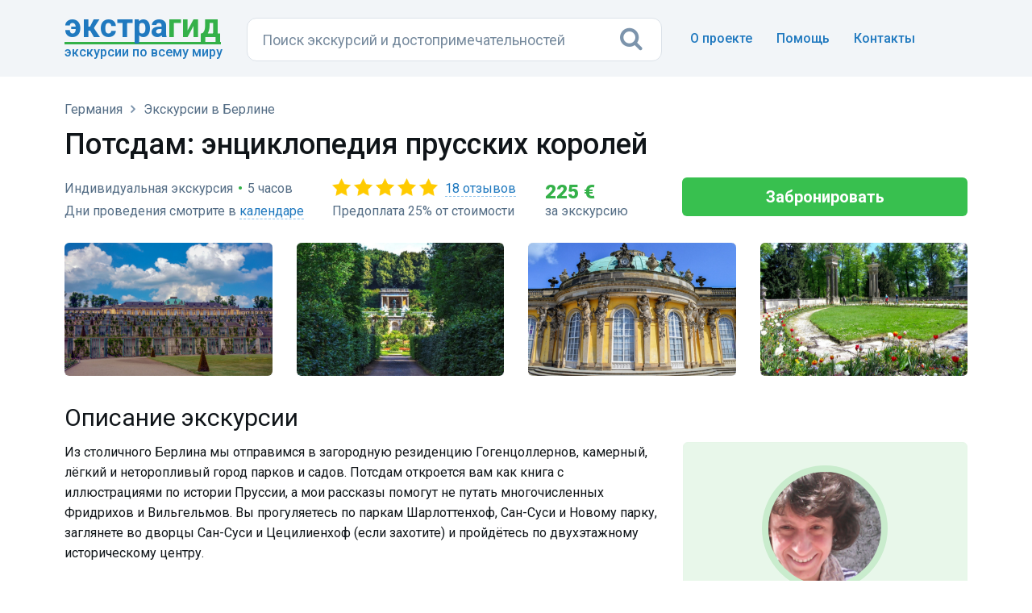

--- FILE ---
content_type: text/html; charset=UTF-8
request_url: https://extraguide.ru/germany/berlin/excursion-26352/
body_size: 12771
content:
<!DOCTYPE html>
<html lang="ru">
<head>
    <base href="https://extraguide.ru/" />
    <meta charset="utf-8">
    <meta name="viewport" content="width=device-width, initial-scale=1">
    <link rel="canonical" href="https://extraguide.ru/germany/berlin/excursion-26352/" />
    
    <title>Экскурсия «Потсдам: энциклопедия прусских королей», Берлин — 18 отзывов, цена 225 €</title>
    <meta name="description" content="Потсдам: энциклопедия прусских королей — индивидуальная экскурсия в Берлине по цене 225 €. Туристы оставили 18 отзывов со средним баллом 5 из 5, читайте описание маршрута и покупайте билеты онлайн." />
    <link rel="icon" type="image/png" href="/images/favicon.png" />
    <link href='https://fonts.googleapis.com/css?family=Roboto:400,100,100italic,300,300italic,400italic,500,500italic,700,700italic,900,900italic&display=swap' rel='stylesheet' type='text/css'>
    <link rel="stylesheet" href="/assets/css/bootstrap.min.css?v=3">
    <link rel="stylesheet" href="/assets/css/font-awesome.min.css">
    <link rel="stylesheet" href="/assets/css/main.css?v=26">
    <link rel="stylesheet" href="/assets/css/tour.css?v=8">
    <link rel="stylesheet" href="/assets/css/magnific-popup.css?v=2">
    <link rel="stylesheet" href="/assets/css/ajaxsnippet/providers.css">
    <style type="text/css">
    h3 {font-size: 22px; font-weight: 400; line-height:1.3; font-family: "Roboto", sans-serif; color: #101519; margin-top: 22px; margin-bottom: 10px;}
    </style>
    <script>dataLayer = [{'template': '3', 'worldpart': 'Европа'}];</script>
    <!-- Google Tag Manager -->
<script>(function(w,d,s,l,i){ w[l]=w[l]||[];w[l].push({ 'gtm.start':
new Date().getTime(),event:'gtm.js'});var f=d.getElementsByTagName(s)[0],
j=d.createElement(s),dl=l!='dataLayer'?'&l='+l:'';j.async=true;j.src=
'https://www.googletagmanager.com/gtm.js?id='+i+dl;f.parentNode.insertBefore(j,f);
})(window,document,'script','dataLayer','GTM-KB5HVFN');</script>
<!-- End Google Tag Manager -->
    <link rel="stylesheet" href="/assets/css/search.css?v=3" type="text/css" />
<link rel="stylesheet" href="/assets/css/pdopage-exc.min.css" type="text/css" />
<script type="text/javascript">pdoPage = {callbacks: {}, keys: {}, configs: {}};</script>
</head>
<body>
<!-- 1,0703 s, 0,6741 s, 283 -->
<!-- Google Tag Manager (noscript) -->
<noscript><iframe src="https://www.googletagmanager.com/ns.html?id=GTM-KB5HVFN"
height="0" width="0" style="display:none;visibility:hidden"></iframe></noscript>
<!-- End Google Tag Manager (noscript) -->




<header class="hero overlay featuressh">
    <nav class="navbar navbarbottom">
    <div class="container flex">
        <div class="navbar-header leftb">
            <div class="logotop">
            <a href="https://extraguide.ru/" class="brand"><span>Экстра</span>гид</a>
            <div class="logodesc">Экскурсии по всему миру</div>
            </div>
        </div>
        <div class="masthead single-masthead centerb">
          

<form class="header-search [ js-egs-search-form ]"
      data-propkey=""
      data-props="V5xW9mydjvsopCu/X3yEmTAMLHKKACbkZAg0xDwZZUKPWTxSoMNOj8LebelrslxGbFDfzIHStRzQCd2RyRyEwv/Iu6IRrbd2XGz6Uz69eMA6zrIJBEymBEYwrWo3KWY/ejNfVGMm9YH+q4PhfqLE6nJAbZ3K8Sn/wsXFLkHAF6vK/[base64]/lFtMbxyCkDJ0UhnygP/scU0tiKpXIs/fVp7MuOIXLME8VKQP6tUGTQkhuSDUmdKnUtkAwh+T2gZbkGz5oTXUG1i3RKHLsczlI+QLCCzwNsH7brZpnIzOfk8YSnD/YV6yv2qdJEKT5yIG+P66/W5obH5xwDJlJZFJ5kkU5F0kr3W5FCZd5Yuq5fn56HOaWD6zLP3jS3HHW88MogOXrHErQuSAcjgfiEicmHX8mz0Ib981hkah+bhOlDAp6UIohsH3V2qdCgefySG29n968qUDWQUb/8FpVSnX8u8R/EV92rZDdhzHbJWNbNeiWVKSCzACjCtTJz/zQtpxYxyEmY1bJURnITVJ+TzatLY4qCYXL9miDerp6BLXD/6PmEnkVTdSsQZ6dT+WWEBTI8ckC3K65N9XlzmKkUc7KBmV5p83UQNWldNp8MM7FLsyGOALEyD7gfzfZifotZ4dAgAoGt1bn2q"
      action="https://extraguide.ru/search/"
      autocomplete="off" method="get"
>
    <input class="header-search-input search-field [ js-egs-search-input ]"
           type="text" maxlength="300" autocomplete="off" spellcheck="false"
           name="query" value=""
           placeholder="Поиск экскурсий..."
    >
    <button class="header-search-button" type="submit"><i class="fa fa-search"></i></button>

    <div class="header-search-suggest [ js-egs-search-results ]">
        
    </div>
    <div class="header-search-bg [ js-egs-search-bg ]"></div>
</form>


        </div>
        <button type="button" class="navbar-toggle collapsed rightb" data-toggle="collapse" data-target="#navbar-collapse" aria-expanded="false">
            <span class="sr-only"></span>
            <span class="fa fa-bars"></span>
        </button>
        <div class="navbar-collapse collapse topot rightb2" id="navbar-collapse">
            <ul class="nav navbar-nav navbar-right navmob">
                <li><a href="/about/">О проекте</a></li>
                <li><a href="/faq/">Помощь</a> </li>
                <li><a href="/feedback/">Контакты</a></li>
            </ul>
        </div>
    </div>
</nav>
</header>

<section class="topics">
    <div class="container">
        <div class="row">
            <div class="col-lg-12">
                <header>
                   <div class="breadcrumbs">
        <ol class="breadlimob" itemscope itemtype="https://schema.org/BreadcrumbList"><li itemprop="itemListElement" itemscope itemtype="https://schema.org/ListItem"><a itemprop="item" href="https://extraguide.ru/" title="Поиск экскурсий по всему миру"><span itemprop="name">Главная</span></a><meta itemprop="position" content="1"/></li>
<li itemprop="itemListElement" itemscope itemtype="https://schema.org/ListItem"><a itemprop="item" href="https://extraguide.ru/germany/"><span itemprop="name">Германия</span></a><meta itemprop="position" content="2"/></li>
<li itemprop="itemListElement" itemscope itemtype="https://schema.org/ListItem"><a itemprop="item" href="https://extraguide.ru/germany/berlin/"><span itemprop="name">Экскурсии в Берлине</span></a><meta itemprop="position" content="3"/></li></ol>
</div>
                    <h1 class="exch">Потсдам: энциклопедия прусских королей</h1>
                    <div class="row">
                        <div class="col-sm-12" >
                            <div class="rpexc1">
                                    <div class="optionstop"><div class="inop">Индивидуальная экскурсия</div><span class="razd">&bull;</span><div class="inop">5 часов</div></div>
                                    <div class="optionstop calendar-anchor"><div class="inop">Дни проведения смотрите в <a href="/germany/berlin/excursion-26352/#calendar" data-anchor="#calendar">календаре</a></div></div>                          
                                </div>
                                
                                <div class="rpexc1">
                                <div class="starsexc" title="Оценка 5" style="background-image:url('/assets/images/stars50.png');"><a href="/germany/berlin/excursion-26352/#reviews" data-anchor="#reviews">18 отзывов</a></div>
                                <div class="optionstop">
                                                                            Предоплата 25% от стоимости
                                                                    </div>
                                </div>
                                
                                <div class="excprice rpexc2">
                                    225&nbsp;€                                    <div class="peporexctext">за экскурсию</div>
                                </div>
                                <div class="rkn"><div id="344eb9a7f3643986581ec15be398fbef114e766c"><a rel="nofollow" href="https://extraguide.ru/germany/berlin/excursion-26352/#order" target="_blank" class="btn btn-success btn-action btn-success-order" id="order">Забронировать</a></div></div>
                        </div>
                    </div>
                </header>
     
                <div class="row photog">
        <div class="col-sm-3 respphoto1">
         <div class="topics-list photopad">
            <div class="excimgs">
                <a href="/images/t/5d113c1d004cc7820533dc05bb6a170651998b9e.jpg" class="asz">
                <img data-src="/images/pthumb/t/5d113c1d004cc7820533dc05bb6a170651998b9e.0f89f896.jpg" class="excimg lazyload">
                </a>
            </div>
         </div>
       </div>
       <div class="col-sm-3 respphoto2">
         <div class="topics-list photopad">
            <div class="excimgs">
                <a href="/images/t/464e945c7c4d59e8eb57e9c4f5f78f9eb53967e7.jpg" class="asz">
                <img data-src="/images/pthumb/t/464e945c7c4d59e8eb57e9c4f5f78f9eb53967e7.0f89f896.jpg" class="excimg lazyload">
                </a>
            </div>
         </div>
       </div>
       <div class="col-sm-3 respphoto2">
         <div class="topics-list photopad2">
            <div class="excimgs">
                <a href="/images/t/c8af3c4c5c53abcbcdc8bc88f26696aae49e6799.jpg" class="asz">
                <img data-src="/images/pthumb/t/c8af3c4c5c53abcbcdc8bc88f26696aae49e6799.0f89f896.jpg" class="excimg lazyload">
                </a>
            </div>
         </div>
       </div>
       <div class="col-sm-3 respphoto2">
         <div class="topics-list photopad2">
            <div class="excimgs">
                <a href="/images/t/8ecdc8b539675ee33f6f70fbee3398be7fcea6f0.jpg" class="asz">
                <img data-src="/images/pthumb/t/8ecdc8b539675ee33f6f70fbee3398be7fcea6f0.0f89f896.jpg" class="excimg lazyload">
                </a>
            </div>
         </div>
       </div>
       </div>

                <div class="row flexcon">
                    <div class="col-sm-8 respcont o-cont">
                        <div class="topics-list ulcon" style="padding-top:10px;">
                            <div>
                                <h2>Описание экскурсии</h2>
                                
                                                                    
                                    
                                
                                <p>Из столичного Берлина мы отправимся в загородную резиденцию Гогенцоллернов, камерный, лёгкий и неторопливый город парков и садов. Потсдам откроется вам как книга с иллюстрациями по истории Пруссии, а мои рассказы помогут не путать многочисленных Фридрихов и Вильгельмов. Вы прогуляетесь по паркам Шарлоттенхоф, Сан-Суси и Новому парку, заглянете во дворцы Сан-Суси и Цецилиенхоф (если захотите) и пройдётесь по двухэтажному историческому центру.</p>
                                
                                <div><div><h3>Что вас ожидает</h3> <p><strong>Прошлое и настоящее Потсдама</strong><br>
Первые упоминания города, средневековые времена, страницы прусской истории и, конечно, тяжёлые испытания 20 века — вы проследите путь Потсдама. В историческом центре узнаете о трагическом уничтожении города английской авиацией и полюбуетесь прекрасно восстановленным Потсдамом. Улочки XVIII века очаруют стройными рядами домиков с мансардами и многочисленными кафе (инсайдерское кафе с лучшими чизкейками в регионе мы тоже не пропустим). Вы увидите, что Потсдам — город-пазл: здесь соседствуют немецкие кварталы, голландская застройка и русская деревня Александровка, дома и православный храм которой были возведены по проектам выдающихся русских архитекторов.</p> <p><strong>Потсдамские дворцы: подлинные и камерные</strong><br>
В XVIII веке Потсдам почти на двести лет становится резиденцией прусских королей, чьи дворцы сохранились до наших дней. Хотя дворец — понятие относительное: пожалуйста, не сравнивайте потсдамские дворцы с блестящим питерским барокко, здесь никогда не было ни больших денег, ни желания пустить пыль в глаза. Зато по камерным потсдамским постройкам прекрасно считываются и характеры их заказчиков, и их зодчих, людей далеко не последних в европейской архитектуре. Из Берлина мы приедем не на центральный вокзал Потсдама, поэтому впечатление от города не будет смазано ГДРовскими панельными зданиями. Знакомство с потсдамскими дворцами мы начнем с Шарлоттенхофа, Римских купален и Китайского чайного домика. В программе, конечно, дворец Сан-Суси — настоящий «мавзолей» Фридриха Великого, личности неординарной и неоднозначной. А также церковь Фриденскирхе в раннеитальянском духе, Бельведер на холме Пфингстберг и последняя постройка Гогенцоллернов — дворец Цецилиенхоф, где проводилась Потсдамская конференция 1945 года.</p></div><h3>Организационные детали</h3><ul> <li>Экскурсия начинается в Берлине. Мы вместе отправимся в Потсдам на электричке.</li> <li>Дополнительные расходы: билеты на электричку и входные билеты во дворцы — по желанию (Сан-Суси — 12€ + билет для гида; Цецилиенхоф — 8€ + билет для гида)</li> </ul></div>
                                
                                <ul class="options">
                                                                                                                    <li>
                                                                                            <span>Вид экскурсии:</span> индивидуальная пешая                                                                                    </li>
                                        
                                                                                
                                        <li><span>Размер группы:</span> до 10 человек</li>
                                        <li><span>Дни проведения:</span> смотрите в календаре. Свободную дату выбирайте при бронировании.</li>
                                        <li><span>Продолжительность:</span> 5 часов</li>
                                        
                                        <li><span>Начало:</span> по договоренности</li>
                                        <li><span>Язык:</span> русский</li>
                                        
                                                                                
                                        <li>
                                            <span>Цена:</span>
                                            225 евро за 1-10 человек, независимо от числа участников
                                        </li>
                                </ul>
                                
                                



    <div class="tour-calendar" id="calendar" name="calendar">
        
        <div class="tour-calendar-box [ js-tour-calendar ]"
            data-year="2026"
            data-month="0"
            data-min-date="2026-01-17"
            data-max-date="2026-05-17"
            data-max-date-by-month="1"
            data-count-calendars="2"
            data-scroll-calendars="1"
            data-with-empty-line="0"
            data-dates="{&quot;2026-01-17&quot;:{&quot;class&quot;:&quot;unavailable&quot;},&quot;2026-01-18&quot;:{&quot;class&quot;:&quot;available&quot;},&quot;2026-01-19&quot;:{&quot;class&quot;:&quot;unavailable&quot;},&quot;2026-01-20&quot;:{&quot;class&quot;:&quot;unavailable&quot;},&quot;2026-01-21&quot;:{&quot;class&quot;:&quot;available&quot;},&quot;2026-01-22&quot;:{&quot;class&quot;:&quot;unavailable&quot;},&quot;2026-01-23&quot;:{&quot;class&quot;:&quot;unavailable&quot;},&quot;2026-01-24&quot;:{&quot;class&quot;:&quot;available&quot;},&quot;2026-01-25&quot;:{&quot;class&quot;:&quot;available&quot;},&quot;2026-01-26&quot;:{&quot;class&quot;:&quot;available&quot;},&quot;2026-01-27&quot;:{&quot;class&quot;:&quot;available&quot;},&quot;2026-01-28&quot;:{&quot;class&quot;:&quot;available&quot;},&quot;2026-01-29&quot;:{&quot;class&quot;:&quot;unavailable&quot;},&quot;2026-01-30&quot;:{&quot;class&quot;:&quot;available&quot;},&quot;2026-01-31&quot;:{&quot;class&quot;:&quot;available&quot;},&quot;2026-02-01&quot;:{&quot;class&quot;:&quot;available&quot;},&quot;2026-02-02&quot;:{&quot;class&quot;:&quot;available&quot;},&quot;2026-02-03&quot;:{&quot;class&quot;:&quot;available&quot;},&quot;2026-02-04&quot;:{&quot;class&quot;:&quot;available&quot;},&quot;2026-02-05&quot;:{&quot;class&quot;:&quot;available&quot;},&quot;2026-02-06&quot;:{&quot;class&quot;:&quot;available&quot;},&quot;2026-02-07&quot;:{&quot;class&quot;:&quot;available&quot;},&quot;2026-02-08&quot;:{&quot;class&quot;:&quot;available&quot;},&quot;2026-02-09&quot;:{&quot;class&quot;:&quot;available&quot;},&quot;2026-02-10&quot;:{&quot;class&quot;:&quot;available&quot;},&quot;2026-02-11&quot;:{&quot;class&quot;:&quot;available&quot;},&quot;2026-02-12&quot;:{&quot;class&quot;:&quot;available&quot;},&quot;2026-02-13&quot;:{&quot;class&quot;:&quot;available&quot;},&quot;2026-02-14&quot;:{&quot;class&quot;:&quot;available&quot;},&quot;2026-02-15&quot;:{&quot;class&quot;:&quot;available&quot;},&quot;2026-02-16&quot;:{&quot;class&quot;:&quot;available&quot;},&quot;2026-02-17&quot;:{&quot;class&quot;:&quot;available&quot;},&quot;2026-02-18&quot;:{&quot;class&quot;:&quot;available&quot;},&quot;2026-02-19&quot;:{&quot;class&quot;:&quot;available&quot;},&quot;2026-02-20&quot;:{&quot;class&quot;:&quot;available&quot;},&quot;2026-02-21&quot;:{&quot;class&quot;:&quot;available&quot;},&quot;2026-02-22&quot;:{&quot;class&quot;:&quot;available&quot;},&quot;2026-02-23&quot;:{&quot;class&quot;:&quot;available&quot;},&quot;2026-02-24&quot;:{&quot;class&quot;:&quot;available&quot;},&quot;2026-02-25&quot;:{&quot;class&quot;:&quot;available&quot;},&quot;2026-02-26&quot;:{&quot;class&quot;:&quot;available&quot;},&quot;2026-02-27&quot;:{&quot;class&quot;:&quot;available&quot;},&quot;2026-02-28&quot;:{&quot;class&quot;:&quot;available&quot;},&quot;2026-03-01&quot;:{&quot;class&quot;:&quot;available&quot;},&quot;2026-03-02&quot;:{&quot;class&quot;:&quot;available&quot;},&quot;2026-03-03&quot;:{&quot;class&quot;:&quot;available&quot;},&quot;2026-03-04&quot;:{&quot;class&quot;:&quot;available&quot;},&quot;2026-03-05&quot;:{&quot;class&quot;:&quot;available&quot;},&quot;2026-03-06&quot;:{&quot;class&quot;:&quot;available&quot;},&quot;2026-03-07&quot;:{&quot;class&quot;:&quot;available&quot;},&quot;2026-03-08&quot;:{&quot;class&quot;:&quot;available&quot;},&quot;2026-03-09&quot;:{&quot;class&quot;:&quot;available&quot;},&quot;2026-03-10&quot;:{&quot;class&quot;:&quot;available&quot;},&quot;2026-03-11&quot;:{&quot;class&quot;:&quot;available&quot;},&quot;2026-03-12&quot;:{&quot;class&quot;:&quot;available&quot;},&quot;2026-03-13&quot;:{&quot;class&quot;:&quot;available&quot;},&quot;2026-03-14&quot;:{&quot;class&quot;:&quot;available&quot;},&quot;2026-03-15&quot;:{&quot;class&quot;:&quot;available&quot;},&quot;2026-03-16&quot;:{&quot;class&quot;:&quot;available&quot;},&quot;2026-03-17&quot;:{&quot;class&quot;:&quot;available&quot;},&quot;2026-03-18&quot;:{&quot;class&quot;:&quot;available&quot;},&quot;2026-03-19&quot;:{&quot;class&quot;:&quot;available&quot;},&quot;2026-03-20&quot;:{&quot;class&quot;:&quot;available&quot;},&quot;2026-03-21&quot;:{&quot;class&quot;:&quot;available&quot;},&quot;2026-03-22&quot;:{&quot;class&quot;:&quot;available&quot;},&quot;2026-03-23&quot;:{&quot;class&quot;:&quot;available&quot;},&quot;2026-03-24&quot;:{&quot;class&quot;:&quot;available&quot;},&quot;2026-03-25&quot;:{&quot;class&quot;:&quot;available&quot;},&quot;2026-03-26&quot;:{&quot;class&quot;:&quot;available&quot;},&quot;2026-03-27&quot;:{&quot;class&quot;:&quot;available&quot;},&quot;2026-03-28&quot;:{&quot;class&quot;:&quot;available&quot;},&quot;2026-03-29&quot;:{&quot;class&quot;:&quot;available&quot;},&quot;2026-03-30&quot;:{&quot;class&quot;:&quot;available&quot;},&quot;2026-03-31&quot;:{&quot;class&quot;:&quot;available&quot;},&quot;2026-04-01&quot;:{&quot;class&quot;:&quot;available&quot;},&quot;2026-04-02&quot;:{&quot;class&quot;:&quot;available&quot;},&quot;2026-04-03&quot;:{&quot;class&quot;:&quot;available&quot;},&quot;2026-04-04&quot;:{&quot;class&quot;:&quot;available&quot;},&quot;2026-04-05&quot;:{&quot;class&quot;:&quot;available&quot;},&quot;2026-04-06&quot;:{&quot;class&quot;:&quot;available&quot;},&quot;2026-04-07&quot;:{&quot;class&quot;:&quot;available&quot;},&quot;2026-04-08&quot;:{&quot;class&quot;:&quot;available&quot;},&quot;2026-04-09&quot;:{&quot;class&quot;:&quot;available&quot;},&quot;2026-04-10&quot;:{&quot;class&quot;:&quot;available&quot;},&quot;2026-04-11&quot;:{&quot;class&quot;:&quot;available&quot;},&quot;2026-04-12&quot;:{&quot;class&quot;:&quot;available&quot;},&quot;2026-04-13&quot;:{&quot;class&quot;:&quot;available&quot;},&quot;2026-04-14&quot;:{&quot;class&quot;:&quot;available&quot;},&quot;2026-04-15&quot;:{&quot;class&quot;:&quot;available&quot;}}"
        ></div>
        
        <div class="cldrblock-out">
        <div class="cldrblock-in">
        <div class="tour-calendar-legend">
                            <div class="tour-calendar-legend__item tour-calendar-legend__item_available">
                    <div class="tour-calendar-legend__item-icon"></div>
                    <div class="tour-calendar-legend__item-label">
                        День свободен                    </div>
                </div>
                            <div class="tour-calendar-legend__item tour-calendar-legend__item_unavailable">
                    <div class="tour-calendar-legend__item-icon"></div>
                    <div class="tour-calendar-legend__item-label">
                        День занят                    </div>
                </div>
                    </div>
        <div class="divp">Расписание обновляется каждые полчаса.</div>
        </div>
        <div class="cldrblock-in">
            <div id="7ceddc9c557260f909986fc0e6c4de5b389b3d48" class="or-clrd-div"><a rel="nofollow" href="https://extraguide.ru/germany/berlin/excursion-26352/#order" target="_blank" class="btn btn-success btn-action btn-success-clrd" id="orderCalendar">Выбрать дату и оформить заказ</a></div>            
        </div>
        </div>

    </div>


                                
                                


    <h2 class="zagot" id="reviews" name="reviews">Отзывы туристов</h2>
    <p class="zagotp"><strong><i class="fa fa-star" aria-hidden="true"></i> 5 из 5</strong> на основании 18 отзывов</p>

    
                <div class="js-tour-reviews">
            <div class="js-tour-reviews-items">
                            <div class="revbackfirst">
                    <div class="revname" style="background-image:url(/assets/images/stars50.png);">Виталий</div>
                    <div class="revtext">Замечательная прогулка от увлеченного человека.
Рекомендую)</div>
                    <div class="revdate">20 мая 2025</div>
            </div>
                        <div class="revback">
                    <div class="revname" style="background-image:url(/assets/images/stars50.png);">Андрей</div>
                    <div class="revtext">Это была ода Берлину. Очень хорошая экскурсия, рекомендую</div>
                    <div class="revdate">22 сентября 2024</div>
            </div>
                        <div class="revback">
                    <div class="revname" style="background-image:url(/assets/images/stars50.png);">Eugenia</div>
                    <div class="revtext">Мы живём в другой части Германии и почти не пользуемся обществ.транспортом. Экскурсия была сначала на поезде, потом на автобусе и трамвае. Мы уже не молоды и были скорее скептически настроены. 
Но то, как Татьяна спланировала и провела экскурсию можно описать только в превосходной степени. Это была интересная и неутомительная прогулка с очень приятным и информированным собеседником.
Мы гуляли по паркам, ехали, заходили во дворцы, неспешно беседуя и снова ехали, почти без ожиданий и с очень малым количеством людей вокруг.
О такой экскурсии можно только мечтать.
Большое спасибо, Татьяна!</div>
                    <div class="revdate">9 августа 2024</div>
            </div>
                        <div class="revback">
                    <div class="revname" style="background-image:url(/assets/images/stars50.png);">Ольга</div>
                    <div class="revtext">Чудесная прогулка по паркам Потсдама и невероятное погружение в историю Берлина и не только. Татьяна прекрасный рассказчик и человек, который влюблен в Берлин и его окрестности, мы получили огромное удовольствие от экскурсии с ней.</div>
                    <div class="revdate">1 мая 2024</div>
            </div>
                        <div class="revback">
                    <div class="revname" style="background-image:url(/assets/images/stars50.png);">Julia</div>
                    <div class="revtext">Экскурсия по Потсдаму понравилась нам. Интересно, продуманный план, который выстроен гидом, исходя из личной любви к данному месту. Рекомендуем!</div>
                    <div class="revdate">30 апреля 2024</div>
            </div>
                        <div class="revback">
                    <div class="revname" style="background-image:url(/assets/images/stars50.png);">Emma</div>
                    <div class="revtext">Спасибо Татьяне за интересную и познавательную экскурсию! Красота была на каждом шагу 😍</div>
                    <div class="revdate">18 апреля 2024</div>
            </div>
                        <div class="revback">
                    <div class="revname" style="background-image:url(/assets/images/stars50.png);">Михаил</div>
                    <div class="revtext">Город классный, а когда вам про него рассказывает грамотный гид, в двойне супер. Татьяне спасибо большое.</div>
                    <div class="revdate">23 мая 2023</div>
            </div>
                        
                        </div>
            <!--noindex--><div class="pagination"><ul class="pagination"><li class="active">1</li><li><a rel="nofollow" href="/germany/berlin/excursion-26352/?reviews_page=2">2</a></li></ul></div><!--/noindex-->        </div>
    
                                
                            </div>
                        </div>
                    </div>
                    
                    
            <div class="col-sm-4 o-gid">
                <div class="topics-list gidpad">
                        <div class="gidphoto">
                            <a href="/images/t/bb750308e91f12188b38891cb1356015e3e4fdbd.jpg" class="gidzoom">
                                <img data-src="/images/pthumb/t/bb750308e91f12188b38891cb1356015e3e4fdbd.47d6fe90.jpg" class="gidimg lazyload" width="156" height="156">
                            </a>
                        </div>
                        <div class="gidname">Татьяна</div>
                        <div class="gidcity">Гид <span>в Берлине</span></div>
                        <div class="gidline"></div>
                        <div class="giddesc">Всем привет. Я переводчик и журналист, немножко поэт и сказочник, а также, не в последнюю очередь, мама двоих детей.
В моем активе два высших образования (ромгерм-филфак МГУ и переводческое отделение университета им. Гумбольдта, Берлин) и более чем 15-летний стаж работы (комбинация языков русский-немецкий-английский), куча странствий по Германии и Европе, архивные источники и рассказы очевидцев. Очень люблю показывать Берлин и его окрестности: Берлин — это город, понять который проще тоже «через переводчика», через историю, архитектуру, литературу, через личные судьбы и странные истории. Если хватает времени, с удовольствием помогу просто советом по поводу путешествий по Берлину и Германии.</div>
                        <div id="81267ddb832692833a0aa8831c4a5b12fd4d2de1" class="gidqo"><div class="gidq"><a rel="nofollow" target="_blank" href="https://extraguide.ru/germany/berlin/excursion-26352/#question" class="aqgid">Задать вопрос</a></div></div>
                </div>
            </div>
            





            <div class="col-sm-4 o-garant">
                <div class="topics-list garantb">
                    <div class="trustzakaz">
                        <h2 style="padding: 8px 0 8px 0; margin: 0;">Гарантии</h2>
                        <div>«Экстрагид» — сервис поиска и заказа экскурсий в 122 странах. В каталоге 30622 экскурсии на русском языке от&nbsp;5182 гидов.</div>
                        <ul class="garant">
                            <li><i class="fa fa-check fa-check-1" aria-hidden="true"></i>Безопасная оплата</li>
                            <li><i class="fa fa-check fa-check-1" aria-hidden="true"></i>Бесплатная отмена бронирования</li>
                            <li><i class="fa fa-check fa-check-1" aria-hidden="true"></i>Проверенные экскурсоводы</li>
                        </ul>
                    </div>
                </div>
            </div>
                    
                    <div class="col-sm-4 o-perelink">
                    <div class="topics-list perelinkcg"><div class="perelinkcg-zag">Экскурсии в других городах</div><ul class="perelinkexc"><li><i class="fa fa-map-marker fa-map-markers" aria-hidden="true"></i> <a href="/germany/rudesheim-am-rhein/">Рюдесхайм</a></li>
<li><i class="fa fa-map-marker fa-map-markers" aria-hidden="true"></i> <a href="/germany/potsdam/">Потсдам</a></li>
<li><i class="fa fa-map-marker fa-map-markers" aria-hidden="true"></i> <a href="/germany/marburg/">Марбург</a></li>
<li><i class="fa fa-map-marker fa-map-markers" aria-hidden="true"></i> <a href="/germany/nuremberg/">Нюрнберг</a></li>
<li><i class="fa fa-map-marker fa-map-markers" aria-hidden="true"></i> <a href="/germany/schwerin/">Шверин</a></li></ul></div>
                    </div>

                    <div class="col-sm-12 o-pohexc">
                    <h2 class="zagsim">Похожие экскурсии в Берлине</h2>
<div class="row wrapblock rows">
    
    
    
    
    
    
    <div class="col-sm-4">
    <div class="topics-list topics-listkor">
        <div class="bordgorod bordexc">
            <a href="/germany/berlin/excursion-36498/" class="asz">
                <div class="gorod gorodlist">
                    <img data-src="/images/pthumb/sp/425348a908a0d8362f1b8906c666f802ab208bfd.0f89f896.jpg" class="gorodimg lazyload">
                    <div class="stars" style="background-image:url('/assets/images/stars45.png');">3 отзыва</div>                </div>
            <div class="excname">Экскурсия в Потсдам на автомобиле</div>
            </a>
            <div class="kindtour-list-opis">Вы отправитесь в Потсдам — небольшой город недалеко от Берлина, который славится историческими памятниками…</div>            <div class="borderlisting"></div>
            <div class="kindtour-list-param">
 <span class="nobrl"><i class="fa fa-user faind" aria-hidden="true"></i>Индивидуальная</span>
 <span class="nobrl"><i class="fa fa-car facl" aria-hidden="true"></i>Автомобильно-пешеходная</span>
<span class="nobrl"><i class="fa fa-clock-o facl" aria-hidden="true" ></i>4 часа</span></div>
            <div class="listprice"><span class="pricec">349&nbsp;€</span> за экскурсию</div>
            </div>
    </div>
</div>
<div class="col-sm-4">
    <div class="topics-list topics-listkor">
        <div class="bordgorod bordexc">
            <a href="/germany/berlin/excursion-135909/" class="asz">
                <div class="gorod gorodlist">
                    <img data-src="/images/pthumb/sp/476b039c3478f1c13e0dcf51114f65bbb93a424c.0f89f896.jpg" class="gorodimg lazyload">
                    <div class="stars" style="background-image:url('/assets/images/stars50.png');">2 отзыва</div>                </div>
            <div class="excname">Ванзее и Потсдам</div>
            </a>
            <div class="kindtour-list-opis">Must have для туриста! Неповторимые дворцы и парки разных эпох. Лучшие образцы барокко, рококо и классицизма. Старинный гарнизонный город Потсдам.</div>            <div class="borderlisting"></div>
            <div class="kindtour-list-param">
 <span class="nobrl"><i class="fa fa-user faind" aria-hidden="true"></i>Индивидуальная</span>
 <span class="nobrl"><i class="fa fa-car facl" aria-hidden="true"></i>Автомобильно-пешеходная</span>
<span class="nobrl"><i class="fa fa-clock-o facl" aria-hidden="true" ></i>9 часов</span></div>
            <div class="listprice"><span class="pricec">390&nbsp;€</span> за экскурсию</div>
            </div>
    </div>
</div>
<div class="col-sm-4">
    <div class="topics-list topics-listkor">
        <div class="bordgorod bordexc">
            <a href="/germany/berlin/excursion-127251/" class="asz">
                <div class="gorod gorodlist">
                    <img data-src="/images/pthumb/t/888acf1aa69bee88f7343adbaff1f9bd6dcbf9db.0f89f896.jpg" class="gorodimg lazyload">
                    <div class="stars" style="background-image:url('/assets/images/stars50.png');">1 отзыв</div>                </div>
            <div class="excname">Фотопрогулка по Потсдаму</div>
            </a>
            <div class="kindtour-list-opis">Сохраните воспоминания о городе на снимках, которые расскажут историю вашего путешествия.</div>            <div class="borderlisting"></div>
            <div class="kindtour-list-param">
 <span class="nobrl"><i class="fa fa-user faind" aria-hidden="true"></i>Индивидуальная</span>
 <span class="nobrl"><i class="fa fa-car facl" aria-hidden="true"></i>На автомобиле</span>
<span class="nobrl"><i class="fa fa-clock-o facl" aria-hidden="true" ></i>3 часа</span></div>
            <div class="listprice"><span class="pricec">от 260&nbsp;€</span> за экскурсию</div>
            </div>
    </div>
</div>
</div>
                    
                    




<div class="excrelcat">
    <a href="/germany/berlin/potsdam/">Экскурсии из Берлина в Потсдам</a>
<a href="/germany/berlin/suburbs/">Пригороды</a>
<a href="/germany/berlin/walking-tours/">Пешие</a>
<a href="/germany/berlin/germany/">Германия</a>
<a href="/germany/berlin/one-day/">Однодневные</a>

                            
</div>


                    <div class="exc_sights_link"><a href="/germany/berlin/sights/" class="city-sights city-sights-ex"><i class="fa fa-university fa-university_ex" aria-hidden="true"></i><span>Достопримечательности Берлина и окрестностей</span></a></div>
                    </div>
                    

                </div>

            </div>

        </div>

    </div>
</section>



   <footer>
        <div class="container">
                <div class="flleft">
                    <ul class="footer-links">
                        <li><a href="/about/">О проекте</a></li>
                        <li><a href="/faq/">Помощь</a></li>
                        <li><a href="/feedback/">Контакты</a></li>
                    </ul>
                </div>
                <div class="flleft">
                    <ul class="footer-links">
                        <li><a href="/locations/">Страны и города</a></li>
                        <li><a href="/sights/">Достопримечательности</a></li>
                        <li><a href="/journal/">Журнал о путешествиях</a></li>
                    </ul>
                </div>
                <div class="flleftlast">
                    <ul class="footer-links">
                        <li><a href="/cooperation/">Сотрудничество</a></li>
                        <li><a href="/terms-of-use/">Пользовательское соглашение</a></li>
                        <li><a href="/privacy-policy/">Политика конфиденциальности</a></li>
                    </ul>
                </div>
                <div class="flright">
                    <div class="copyright">&copy; <span>Сервис поиска экскурсий </span>«Экстрагид», 2018—2026</div>
                    <div class="fabout">Мы агрегируем экскурсии туроператоров, маркетплейсов и частных гидов. Сравниваем похожие экскурсионные программы по отзывам, рейтингу, стоимости и рекомендуем лучшее из предложений.</div>
                </div>
        </div>
    </footer>


<script type="text/javascript">
    var inp = document.querySelector('.header-search-input');
    window.addEventListener('resize', function() {
        inp.setAttribute('placeholder', this.innerWidth > 1200 || (this.innerWidth >= 480 && this.innerWidth <= 768) ? 'Поиск экскурсий и достопримечательностей' : 'Поиск экскурсий...');
    });
    window.dispatchEvent(new Event('resize'));
</script>

<script type="application/ld+json">
{
  "@context": "https://schema.org/",
  "@type": "Product",
  "name": "Потсдам: энциклопедия прусских королей",
  "image": "https://extraguide.ru/images/t/5d113c1d004cc7820533dc05bb6a170651998b9e.jpg",
  
  "aggregateRating": {
    "@type": "AggregateRating",
    "ratingValue": "5",
    "reviewCount": "18"
  },
  "offers": {
    "@type": "Offer",
    "priceCurrency": "EUR",
    "price": "225",
    "availability": "https://schema.org/InStock"
  }
}
</script>

    <script src="/assets/js/jquery-1.12.3.min.js"></script>
    <script src="/assets/js/jquery.magnific-popup.js?v=2"></script>
    <script src="/assets/js/bootstrap.min.js"></script>
    <script src="/assets/js/showcalendar.js?v=6"></script>
    <script src="/assets/js/main.js?v=6"></script>
    <script src="/assets/js/copyright-duplicated.js"></script>
    <script>
    $(document).ready(function(){
	    $(".starsexc").on("click","a", function (event) {
		    event.preventDefault();
		    var id  = $(this).attr('data-anchor'),
		    top = $(id).offset().top - 24;
		    $('body,html').animate({scrollTop: top}, 1100);
	    });
	    $(".calendar-anchor").on("click","a", function (event) {
		    event.preventDefault();
		    var id  = $(this).attr('data-anchor'),
		    top = $(id).offset().top - 12;
		    $('body,html').animate({scrollTop: top}, 1100);
	    });
    });
    </script>
    <script>
    $(document).ready(function() {
        $('.photog').magnificPopup({
            delegate: 'a', // child items selector, by clicking on it popup will open
            type: 'image',
            mainClass: 'mfp-with-zoom', // this class is for CSS animation below
            zoom: {
                enabled: true, // By default it's false, so don't forget to enable it
                duration: 300, // duration of the effect, in milliseconds
                easing: 'ease-in-out', // CSS transition easing function
                opener: function(openerElement) {
                    return openerElement.is('img') ? openerElement : openerElement.find('img');
                }
            },
            gallery:{
                enabled:true,
                preload: [0,2], // read about this option in next Lazy-loading section
                navigateByImgClick: true,
                arrowMarkup: '<button title="%title%" type="button" class="mfp-arrow mfp-arrow-%dir%"></button>', // markup of an arrow button
                tPrev: 'Предыдущая', // title for left button
                tNext: 'Следующая', // title for right button
                tCounter: '<span class="mfp-counter">%curr% из %total%</span>' // markup of counter
                }
        });
        $('.gidzoom').magnificPopup({
            type: 'image',
            mainClass: 'mfp-with-zoom', // this class is for CSS animation below
            closeOnContentClick: true,
            zoom: {
                enabled: true, // By default it's false, so don't forget to enable it
                duration: 300, // duration of the effect, in milliseconds
                easing: 'ease-in-out', // CSS transition easing function
                opener: function(openerElement) {
                    return openerElement.is('img') ? openerElement : openerElement.find('img');
                }
            },
        });
    });
    </script>
    <script src="/assets/js/lazyload/lazyload.min.js"></script>
    <script type="text/javascript">
    window.addEventListener("load", function(event) {lazyload();});
    </script>
    <script src="/assets/js/jquery.collapser.min.js"></script>
    <script>
    $(document).ready(function(){
        $('.giddesc').collapser({
            mode: 'words',
            truncate: 70,
            speed: 'fast',
            ellipsis: '… ',
            showText: 'показать полностью',
            lockHide: true
        });
    });
    </script>
<script src="/ExtraGuideSite/assets/components/extraguidesite/js/web/search.js"></script>
<script>
                    if (typeof(ExtraGuideSiteSearch) === "undefined") {
                        var ExtraGuideSiteSearch = new ExtraGuideSiteSearchCls({"actionUrl":"\/ExtraGuideSite\/assets\/components\/extraguidesite\/action.php","mode":"city","startResults":true});
                    }
                </script>
<script type="text/javascript">$(document).ready(function() {var spinner = $(this).parent().find(".as_spinner");$.post("https://extraguide.ru/germany/berlin/excursion-26352/", {as_action: "344eb9a7f3643986581ec15be398fbef114e766c"}, function(response) {if (typeof response.output !== "undefined") {$("#344eb9a7f3643986581ec15be398fbef114e766c").html(response.output);spinner.remove();$(document).trigger("as_complete", response);}}, "json");});</script>
<script type="text/javascript">$(document).ready(function() {var spinner = $(this).parent().find(".as_spinner");$.post("https://extraguide.ru/germany/berlin/excursion-26352/", {as_action: "7ceddc9c557260f909986fc0e6c4de5b389b3d48"}, function(response) {if (typeof response.output !== "undefined") {$("#7ceddc9c557260f909986fc0e6c4de5b389b3d48").html(response.output);spinner.remove();$(document).trigger("as_complete", response);}}, "json");});</script>
<script src="/assets/js/pdopage-exc.min.js"></script>
<script type="text/javascript">pdoPage.initialize({"wrapper":".js-tour-reviews","rows":".js-tour-reviews-items","pagination":".js-tour-reviews .pagination","link":".js-tour-reviews .pagination a","more":".js-tour-reviews-button","moreTpl":"<div class=\"rewd [ js-tour-reviews-button ]\">\n                <div class=\"rewd2\"><a class=\"rewamore\" rel=\"nofollow\"><i class=\"fa fa-refresh\" aria-hidden=\"true\" style=\"margin-right:8px;\"><\/i> <span>\u041f\u043e\u043a\u0430\u0437\u0430\u0442\u044c \u0435\u0449\u0451 \u043e\u0442\u0437\u044b\u0432\u044b<\/span><\/a><\/div>\n            <\/div>","mode":"button","history":0,"pageVarKey":"reviews_page","pageLimit":7,"assetsUrl":"\/assets\/components\/pdotools\/","connectorUrl":"\/ExtraGuideSite\/assets\/components\/extraguidesite\/pdotools.php","pageId":26352,"hash":"22d8011ca33c0ae663393c7e95cc52f0ce89772f","scrollTop":true});</script>
<script type="text/javascript">$(document).ready(function() {var spinner = $(this).parent().find(".as_spinner");$.post("https://extraguide.ru/germany/berlin/excursion-26352/", {as_action: "81267ddb832692833a0aa8831c4a5b12fd4d2de1"}, function(response) {if (typeof response.output !== "undefined") {$("#81267ddb832692833a0aa8831c4a5b12fd4d2de1").html(response.output);spinner.remove();$(document).trigger("as_complete", response);}}, "json");});</script>
</body>
</html>
